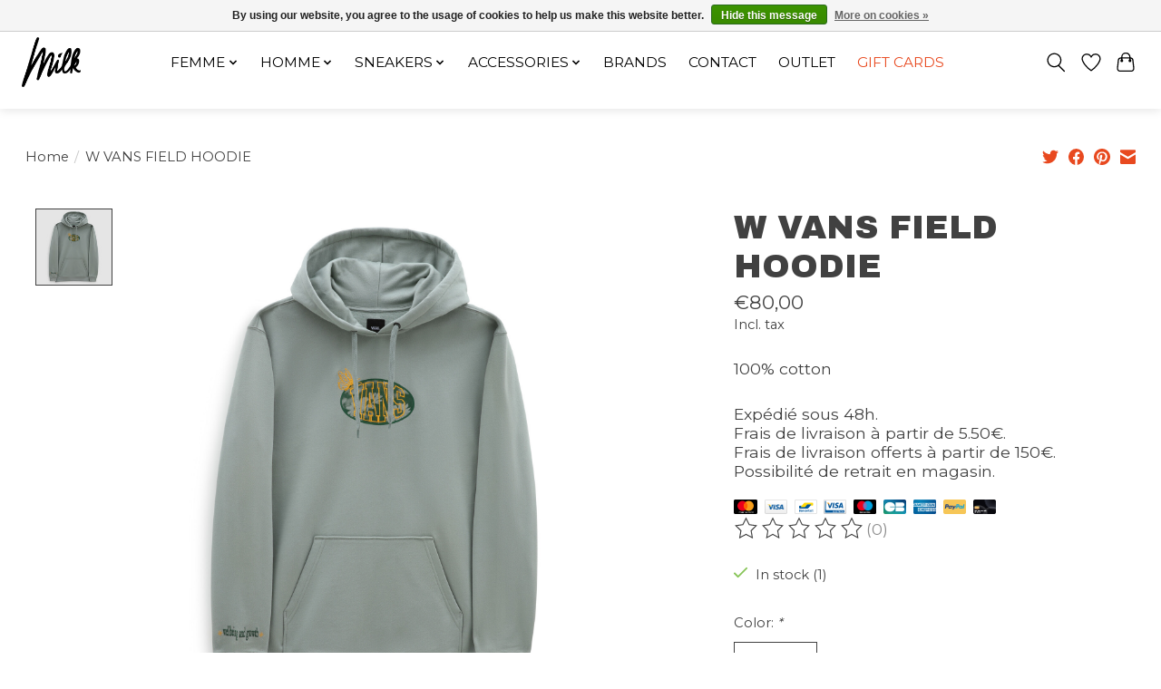

--- FILE ---
content_type: text/html;charset=utf-8
request_url: https://www.milkshop.be/en/w-vans-field-hoodie.html
body_size: 13170
content:
<!DOCTYPE html>
<html lang="en">
  <head>
    <meta charset="utf-8"/>
<!-- [START] 'blocks/head.rain' -->
<!--

  (c) 2008-2026 Lightspeed Netherlands B.V.
  http://www.lightspeedhq.com
  Generated: 21-01-2026 @ 04:11:18

-->
<link rel="canonical" href="https://www.milkshop.be/en/w-vans-field-hoodie.html"/>
<link rel="alternate" href="https://www.milkshop.be/en/index.rss" type="application/rss+xml" title="New products"/>
<link href="https://cdn.webshopapp.com/assets/cookielaw.css?2025-02-20" rel="stylesheet" type="text/css"/>
<meta name="robots" content="noodp,noydir"/>
<meta property="og:url" content="https://www.milkshop.be/en/w-vans-field-hoodie.html?source=facebook"/>
<meta property="og:site_name" content="MILK"/>
<meta property="og:title" content="W VANS FIELD HOODIE"/>
<meta property="og:description" content="100% cotton MILK is a streetwear and contemporary ready-to-wear store for Women and Men.<br />
Come and discover our selections of brands such as: Carhartt, Arte, Da"/>
<meta property="og:image" content="https://cdn.webshopapp.com/shops/233696/files/429062830/vans-w-vans-field-hoodie.jpg"/>
<!--[if lt IE 9]>
<script src="https://cdn.webshopapp.com/assets/html5shiv.js?2025-02-20"></script>
<![endif]-->
<!-- [END] 'blocks/head.rain' -->
    <!-- Google Tag Manager -->
    <script>
      (function (w, d, s, l, i) {
        w[l] = w[l] || [];
        w[l].push({ "gtm.start": new Date().getTime(), event: "gtm.js" });
        var f = d.getElementsByTagName(s)[0],
          j = d.createElement(s),
          dl = l != "dataLayer" ? "&l=" + l : "";
        j.async = true;
        j.src = "https://www.googletagmanager.com/gtm.js?id=" + i + dl;
        f.parentNode.insertBefore(j, f);
      })(window, document, "script", "dataLayer", "GTM-T2WGL49S");
    </script>
    <!-- End Google Tag Manager -->
    <script>
      console.log("custom");
    </script>
    <title>MILK - W VANS FIELD HOODIE</title>
    <meta name="description" content="100% cotton MILK is a streetwear and contemporary ready-to-wear store for Women and Men.<br />
Come and discover our selections of brands such as: Carhartt, Arte, Da" />
    <meta name="keywords" content="VANS, W, VANS, FIELD, HOODIE, milkshop, milk liege, milk, liege, belgique, shop online, shop, streetwear, men clothing, women clothing, sneakers men, sneakers women, adidas, stussy, helly hansen, champion, carhartt, fila, kappa, betoncire, huf, trash" />
    <meta http-equiv="X-UA-Compatible" content="IE=edge">
    <meta name="viewport" content="width=device-width, initial-scale=1">
    <meta name="apple-mobile-web-app-capable" content="yes">
    <meta name="apple-mobile-web-app-status-bar-style" content="black">
    
    <script>document.getElementsByTagName("html")[0].className += " js";</script>

    <link rel="shortcut icon" href="https://cdn.webshopapp.com/shops/233696/themes/181273/v/1413968/assets/favicon.png?20230123173110" type="image/x-icon" />
    <link href='//fonts.googleapis.com/css?family=Montserrat:400,300,600&display=swap' rel='stylesheet' type='text/css'>
<link href='//fonts.googleapis.com/css?family=Archivo%20Black:400,300,600&display=swap' rel='stylesheet' type='text/css'>
    <link rel="stylesheet" href="https://cdn.webshopapp.com/assets/gui-2-0.css?2025-02-20" />
    <link rel="stylesheet" href="https://cdn.webshopapp.com/assets/gui-responsive-2-0.css?2025-02-20" />
    <link id="lightspeedframe" rel="stylesheet" href="https://cdn.webshopapp.com/shops/233696/themes/181273/assets/style.css?20251201105535" />
    <link id="customStyle" rel="stylesheet" href="https://cdn.webshopapp.com/shops/233696/themes/181273/assets/custom.css?20251201105535" />
    <!-- browsers not supporting CSS variables -->
    <script>
      if(!('CSS' in window) || !CSS.supports('color', 'var(--color-var)')) {var cfStyle = document.getElementById('lightspeedframe');if(cfStyle) {var href = cfStyle.getAttribute('href');href = href.replace('style.css', 'style-fallback.css');cfStyle.setAttribute('href', href);}}
      
      // window.location.href = 'https://www.lightspeedhq.com/news/important-changes-to-our-team-and-our-business/';
    </script>
    <link rel="stylesheet" href="https://cdn.webshopapp.com/shops/233696/themes/181273/assets/settings.css?20251201105535" />
    <link rel="stylesheet" href="https://cdn.webshopapp.com/shops/233696/themes/181273/assets/custom.css?20251201105535" />

    <script src="https://cdn.webshopapp.com/assets/jquery-1-9-1.js?2025-02-20"></script>
    <script src="https://cdn.webshopapp.com/assets/jquery-ui-1-10-1.js?2025-02-20"></script>

  </head>
  <body>
<!-- Google Tag Manager (noscript) -->
<noscript><iframe src='https://www.googletagmanager.com/ns.html?id=GTM-T2WGL49S' height='0' width='0' style='display:none;visibility:hidden'></iframe></noscript>
<!-- End Google Tag Manager (noscript) -->
          <header class="main-header main-header--mobile js-main-header position-relative">
  <div class="main-header__top-section">
    <div class="main-header__nav-grid justify-between@md container max-width-lg text-xs padding-y-xxs">
      <div>Expédition sous 48h / Livraison gratuite dès 150€ d'achats  / -10% avec le code "4MILKZOO"</div>
      <ul class="main-header__list flex-grow flex-basis-0 justify-end@md display@md">        
                <li class="main-header__item">
          <a href="#0" class="main-header__link">
            <span class="text-uppercase">en</span>
            <svg class="main-header__dropdown-icon icon" viewBox="0 0 16 16"><polygon fill="currentColor" points="8,11.4 2.6,6 4,4.6 8,8.6 12,4.6 13.4,6 "></polygon></svg>
          </a>
          <ul class="main-header__dropdown">
                

	<li><a href="https://www.milkshop.be/en/go/product/143458696" class="main-header__dropdown-link" title="English" lang="en">English</a></li>
	<li><a href="https://www.milkshop.be/fr/go/product/143458696" class="main-header__dropdown-link" title="Français" lang="fr">Français</a></li>
          </ul>
        </li>
                
                        <li class="main-header__item separator"></li>
                <li class="main-header__item"><a href="https://www.milkshop.be/en/account/" class="main-header__link" title="My account">Sign up / Log in</a></li>
      </ul>
    </div>
  </div>
  <div class="main-header__mobile-content container max-width-lg">
          <a href="https://www.milkshop.be/en/" class="main-header__logo" title="MILK Shop Liège">
        <img src="https://cdn.webshopapp.com/shops/233696/themes/181273/v/1782132/assets/logo.png?20230313104709" alt="MILK Shop Liège">
      </a>
        
    <div class="flex items-center">
            <a href="https://www.milkshop.be/en/account/wishlist/" class="main-header__mobile-btn js-tab-focus">
        <svg class="icon" viewBox="0 0 24 25" fill="none"><title>Go to wishlist</title><path d="M11.3785 4.50387L12 5.42378L12.6215 4.50387C13.6598 2.96698 15.4376 1.94995 17.4545 1.94995C20.65 1.94995 23.232 4.49701 23.25 7.6084C23.2496 8.53335 22.927 9.71432 22.3056 11.056C21.689 12.3875 20.8022 13.8258 19.7333 15.249C17.6019 18.0872 14.7978 20.798 12.0932 22.4477L12 22.488L11.9068 22.4477C9.20215 20.798 6.3981 18.0872 4.26667 15.249C3.1978 13.8258 2.31101 12.3875 1.69437 11.056C1.07303 9.71436 0.750466 8.53342 0.75 7.60848C0.767924 4.49706 3.34993 1.94995 6.54545 1.94995C8.56242 1.94995 10.3402 2.96698 11.3785 4.50387Z" stroke="currentColor" stroke-width="1.5" fill="none"/></svg>
        <span class="sr-only">Wishlist</span>
      </a>
            <button class="reset main-header__mobile-btn js-tab-focus" aria-controls="cartDrawer">
        <svg class="icon" viewBox="0 0 24 25" fill="none"><title>Toggle cart</title><path d="M2.90171 9.65153C3.0797 8.00106 4.47293 6.75 6.13297 6.75H17.867C19.527 6.75 20.9203 8.00105 21.0982 9.65153L22.1767 19.6515C22.3839 21.5732 20.8783 23.25 18.9454 23.25H5.05454C3.1217 23.25 1.61603 21.5732 1.82328 19.6515L2.90171 9.65153Z" stroke="currentColor" stroke-width="1.5" fill="none"/>
        <path d="M7.19995 9.6001V5.7001C7.19995 2.88345 9.4833 0.600098 12.3 0.600098C15.1166 0.600098 17.4 2.88345 17.4 5.7001V9.6001" stroke="currentColor" stroke-width="1.5" fill="none"/>
        <circle cx="7.19996" cy="10.2001" r="1.8" fill="currentColor"/>
        <ellipse cx="17.4" cy="10.2001" rx="1.8" ry="1.8" fill="currentColor"/></svg>
        <span class="sr-only">Cart</span>
              </button>

      <button class="reset anim-menu-btn js-anim-menu-btn main-header__nav-control js-tab-focus" aria-label="Toggle menu">
        <i class="anim-menu-btn__icon anim-menu-btn__icon--close" aria-hidden="true"></i>
      </button>
    </div>
  </div>

  <div class="main-header__nav" role="navigation">
    <div class="main-header__nav-grid justify-between@md container max-width-lg">
      <div class="main-header__nav-logo-wrapper flex-shrink-0">
        
                  <a href="https://www.milkshop.be/en/" class="main-header__logo" title="MILK Shop Liège">
            <img src="https://cdn.webshopapp.com/shops/233696/themes/181273/v/1782132/assets/logo.png?20230313104709" alt="MILK Shop Liège">
          </a>
              </div>
      
      <form action="https://www.milkshop.be/en/search/" method="get" role="search" class="padding-y-md hide@md">
        <label class="sr-only" for="searchInputMobile">Search</label>
        <input class="header-v3__nav-form-control form-control width-100%" value="" autocomplete="off" type="search" name="q" id="searchInputMobile" placeholder="Search...">
      </form>

      <ul class="main-header__list flex-grow flex-basis-0 flex-wrap justify-center@md">
        
        
                <li class="main-header__item js-main-nav__item">
          <a class="main-header__link js-main-nav__control" href="https://www.milkshop.be/en/femme/">
            <span>FEMME</span>            <svg class="main-header__dropdown-icon icon" viewBox="0 0 16 16"><polygon fill="currentColor" points="8,11.4 2.6,6 4,4.6 8,8.6 12,4.6 13.4,6 "></polygon></svg>                        <i class="main-header__arrow-icon" aria-hidden="true">
              <svg class="icon" viewBox="0 0 16 16">
                <g class="icon__group" fill="none" stroke="currentColor" stroke-linecap="square" stroke-miterlimit="10" stroke-width="2">
                  <path d="M2 2l12 12" />
                  <path d="M14 2L2 14" />
                </g>
              </svg>
            </i>
                        
          </a>
                    <ul class="main-header__dropdown">
            <li class="main-header__dropdown-item"><a href="https://www.milkshop.be/en/femme/" class="main-header__dropdown-link hide@md">All FEMME</a></li>
                        <li class="main-header__dropdown-item js-main-nav__item position-relative">
              <a class="main-header__dropdown-link js-main-nav__control flex justify-between " href="https://www.milkshop.be/en/femme/clothes/">
                Clothes
                <svg class="dropdown__desktop-icon icon" aria-hidden="true" viewBox="0 0 12 12"><polyline stroke-width="1" stroke="currentColor" fill="none" stroke-linecap="round" stroke-linejoin="round" points="3.5 0.5 9.5 6 3.5 11.5"></polyline></svg>                                <i class="main-header__arrow-icon" aria-hidden="true">
                  <svg class="icon" viewBox="0 0 16 16">
                    <g class="icon__group" fill="none" stroke="currentColor" stroke-linecap="square" stroke-miterlimit="10" stroke-width="2">
                      <path d="M2 2l12 12" />
                      <path d="M14 2L2 14" />
                    </g>
                  </svg>
                </i>
                              </a>

                            <ul class="main-header__dropdown">
                <li><a href="https://www.milkshop.be/en/femme/clothes/" class="main-header__dropdown-link hide@md">All Clothes</a></li>
                                <li><a class="main-header__dropdown-link" href="https://www.milkshop.be/en/femme/clothes/tops-t-shirts/">Tops &amp; t-shirts</a></li>
                                <li><a class="main-header__dropdown-link" href="https://www.milkshop.be/en/femme/clothes/sweats-hoodies/">Sweats &amp; hoodies</a></li>
                                <li><a class="main-header__dropdown-link" href="https://www.milkshop.be/en/femme/clothes/knits/">Knits</a></li>
                                <li><a class="main-header__dropdown-link" href="https://www.milkshop.be/en/femme/clothes/vestes/">Vestes</a></li>
                                <li><a class="main-header__dropdown-link" href="https://www.milkshop.be/en/femme/clothes/chemises/">Chemises</a></li>
                                <li><a class="main-header__dropdown-link" href="https://www.milkshop.be/en/femme/clothes/robes/">Robes</a></li>
                                <li><a class="main-header__dropdown-link" href="https://www.milkshop.be/en/femme/clothes/pantalons/">Pantalons</a></li>
                                <li><a class="main-header__dropdown-link" href="https://www.milkshop.be/en/femme/clothes/jupes-shorts/">Jupes &amp; shorts</a></li>
                                <li><a class="main-header__dropdown-link" href="https://www.milkshop.be/en/femme/clothes/tuniques-salopettes/">Tuniques &amp; salopettes</a></li>
                                <li><a class="main-header__dropdown-link" href="https://www.milkshop.be/en/femme/clothes/autres/">Autres</a></li>
                              </ul>
                          </li>
                        <li class="main-header__dropdown-item js-main-nav__item position-relative">
              <a class="main-header__dropdown-link js-main-nav__control flex justify-between " href="https://www.milkshop.be/en/femme/brands/">
                Brands
                <svg class="dropdown__desktop-icon icon" aria-hidden="true" viewBox="0 0 12 12"><polyline stroke-width="1" stroke="currentColor" fill="none" stroke-linecap="round" stroke-linejoin="round" points="3.5 0.5 9.5 6 3.5 11.5"></polyline></svg>                                <i class="main-header__arrow-icon" aria-hidden="true">
                  <svg class="icon" viewBox="0 0 16 16">
                    <g class="icon__group" fill="none" stroke="currentColor" stroke-linecap="square" stroke-miterlimit="10" stroke-width="2">
                      <path d="M2 2l12 12" />
                      <path d="M14 2L2 14" />
                    </g>
                  </svg>
                </i>
                              </a>

                            <ul class="main-header__dropdown">
                <li><a href="https://www.milkshop.be/en/femme/brands/" class="main-header__dropdown-link hide@md">All Brands</a></li>
                                <li><a class="main-header__dropdown-link" href="https://www.milkshop.be/en/femme/brands/carhartt/">Carhartt</a></li>
                                <li><a class="main-header__dropdown-link" href="https://www.milkshop.be/en/femme/brands/daily-paper/">Daily Paper</a></li>
                                <li><a class="main-header__dropdown-link" href="https://www.milkshop.be/en/femme/brands/obey/">Obey</a></li>
                                <li><a class="main-header__dropdown-link" href="https://www.milkshop.be/en/femme/brands/dickies/">Dickies</a></li>
                                <li><a class="main-header__dropdown-link" href="https://www.milkshop.be/en/femme/brands/new-amsterdam-surf-association/">New Amsterdam Surf Association</a></li>
                                <li><a class="main-header__dropdown-link" href="https://www.milkshop.be/en/femme/brands/arbor-antwerp/">Arbor Antwerp</a></li>
                                <li><a class="main-header__dropdown-link" href="https://www.milkshop.be/en/femme/brands/sixth-june/">Sixth June</a></li>
                                <li><a class="main-header__dropdown-link" href="https://www.milkshop.be/en/femme/brands/walk-in-paris/">WALK IN PARIS</a></li>
                                <li><a class="main-header__dropdown-link" href="https://www.milkshop.be/en/femme/brands/wasted-paris/">Wasted Paris</a></li>
                                <li><a class="main-header__dropdown-link" href="https://www.milkshop.be/en/femme/brands/gramicci/">Gramicci</a></li>
                              </ul>
                          </li>
                        <li class="main-header__dropdown-item">
              <a class="main-header__dropdown-link" href="https://www.milkshop.be/en/femme/see-all/">
                See all
                                              </a>

                          </li>
                      </ul>
                  </li>
                <li class="main-header__item js-main-nav__item">
          <a class="main-header__link js-main-nav__control" href="https://www.milkshop.be/en/homme/">
            <span>HOMME</span>            <svg class="main-header__dropdown-icon icon" viewBox="0 0 16 16"><polygon fill="currentColor" points="8,11.4 2.6,6 4,4.6 8,8.6 12,4.6 13.4,6 "></polygon></svg>                        <i class="main-header__arrow-icon" aria-hidden="true">
              <svg class="icon" viewBox="0 0 16 16">
                <g class="icon__group" fill="none" stroke="currentColor" stroke-linecap="square" stroke-miterlimit="10" stroke-width="2">
                  <path d="M2 2l12 12" />
                  <path d="M14 2L2 14" />
                </g>
              </svg>
            </i>
                        
          </a>
                    <ul class="main-header__dropdown">
            <li class="main-header__dropdown-item"><a href="https://www.milkshop.be/en/homme/" class="main-header__dropdown-link hide@md">All HOMME</a></li>
                        <li class="main-header__dropdown-item js-main-nav__item position-relative">
              <a class="main-header__dropdown-link js-main-nav__control flex justify-between " href="https://www.milkshop.be/en/homme/clothes-12863550/">
                Clothes
                <svg class="dropdown__desktop-icon icon" aria-hidden="true" viewBox="0 0 12 12"><polyline stroke-width="1" stroke="currentColor" fill="none" stroke-linecap="round" stroke-linejoin="round" points="3.5 0.5 9.5 6 3.5 11.5"></polyline></svg>                                <i class="main-header__arrow-icon" aria-hidden="true">
                  <svg class="icon" viewBox="0 0 16 16">
                    <g class="icon__group" fill="none" stroke="currentColor" stroke-linecap="square" stroke-miterlimit="10" stroke-width="2">
                      <path d="M2 2l12 12" />
                      <path d="M14 2L2 14" />
                    </g>
                  </svg>
                </i>
                              </a>

                            <ul class="main-header__dropdown">
                <li><a href="https://www.milkshop.be/en/homme/clothes-12863550/" class="main-header__dropdown-link hide@md">All Clothes</a></li>
                                <li><a class="main-header__dropdown-link" href="https://www.milkshop.be/en/homme/clothes/t-shirts/">T-shirts</a></li>
                                <li><a class="main-header__dropdown-link" href="https://www.milkshop.be/en/homme/clothes/sweats-hoodies/">Sweats &amp; hoodies</a></li>
                                <li><a class="main-header__dropdown-link" href="https://www.milkshop.be/en/homme/clothes/knits/">Knits</a></li>
                                <li><a class="main-header__dropdown-link" href="https://www.milkshop.be/en/homme/clothes/chemises/">Chemises</a></li>
                                <li><a class="main-header__dropdown-link" href="https://www.milkshop.be/en/homme/clothes/vestes/">Vestes</a></li>
                                <li><a class="main-header__dropdown-link" href="https://www.milkshop.be/en/homme/clothes/pantalons/">Pantalons</a></li>
                                <li><a class="main-header__dropdown-link" href="https://www.milkshop.be/en/homme/clothes/shorts/">Shorts</a></li>
                                <li><a class="main-header__dropdown-link" href="https://www.milkshop.be/en/homme/clothes/salopettes/">Salopettes</a></li>
                                <li><a class="main-header__dropdown-link" href="https://www.milkshop.be/en/homme/clothes/autres/">Autres</a></li>
                              </ul>
                          </li>
                        <li class="main-header__dropdown-item js-main-nav__item position-relative">
              <a class="main-header__dropdown-link js-main-nav__control flex justify-between " href="https://www.milkshop.be/en/homme/clothes/">
                Clothes
                <svg class="dropdown__desktop-icon icon" aria-hidden="true" viewBox="0 0 12 12"><polyline stroke-width="1" stroke="currentColor" fill="none" stroke-linecap="round" stroke-linejoin="round" points="3.5 0.5 9.5 6 3.5 11.5"></polyline></svg>                                <i class="main-header__arrow-icon" aria-hidden="true">
                  <svg class="icon" viewBox="0 0 16 16">
                    <g class="icon__group" fill="none" stroke="currentColor" stroke-linecap="square" stroke-miterlimit="10" stroke-width="2">
                      <path d="M2 2l12 12" />
                      <path d="M14 2L2 14" />
                    </g>
                  </svg>
                </i>
                              </a>

                            <ul class="main-header__dropdown">
                <li><a href="https://www.milkshop.be/en/homme/clothes/" class="main-header__dropdown-link hide@md">All Clothes</a></li>
                                <li><a class="main-header__dropdown-link" href="https://www.milkshop.be/en/homme/clothes/carhartt/">Carhartt</a></li>
                                <li><a class="main-header__dropdown-link" href="https://www.milkshop.be/en/homme/clothes/daily-paper/">Daily Paper</a></li>
                                <li><a class="main-header__dropdown-link" href="https://www.milkshop.be/en/homme/clothes/obey/">Obey</a></li>
                                <li><a class="main-header__dropdown-link" href="https://www.milkshop.be/en/homme/clothes/dickies/">Dickies</a></li>
                                <li><a class="main-header__dropdown-link" href="https://www.milkshop.be/en/homme/clothes/new-amsterdam-surf-association/">New Amsterdam Surf Association</a></li>
                                <li><a class="main-header__dropdown-link" href="https://www.milkshop.be/en/homme/clothes/arbor-antwerp/">Arbor Antwerp</a></li>
                                <li><a class="main-header__dropdown-link" href="https://www.milkshop.be/en/homme/clothes/sixth-june/">Sixth June</a></li>
                                <li><a class="main-header__dropdown-link" href="https://www.milkshop.be/en/homme/clothes/walk-in-paris/">WALK IN PARIS</a></li>
                                <li><a class="main-header__dropdown-link" href="https://www.milkshop.be/en/homme/clothes/gramicci/">Gramicci</a></li>
                                <li><a class="main-header__dropdown-link" href="https://www.milkshop.be/en/homme/clothes/wasted-paris/">Wasted Paris</a></li>
                                <li><a class="main-header__dropdown-link" href="https://www.milkshop.be/en/homme/clothes/helas/">Hélas</a></li>
                                <li><a class="main-header__dropdown-link" href="https://www.milkshop.be/en/homme/clothes/schott/">Schott</a></li>
                              </ul>
                          </li>
                        <li class="main-header__dropdown-item">
              <a class="main-header__dropdown-link" href="https://www.milkshop.be/en/homme/see-all/">
                See all
                                              </a>

                          </li>
                      </ul>
                  </li>
                <li class="main-header__item js-main-nav__item">
          <a class="main-header__link js-main-nav__control" href="https://www.milkshop.be/en/sneakers/">
            <span>SNEAKERS</span>            <svg class="main-header__dropdown-icon icon" viewBox="0 0 16 16"><polygon fill="currentColor" points="8,11.4 2.6,6 4,4.6 8,8.6 12,4.6 13.4,6 "></polygon></svg>                        <i class="main-header__arrow-icon" aria-hidden="true">
              <svg class="icon" viewBox="0 0 16 16">
                <g class="icon__group" fill="none" stroke="currentColor" stroke-linecap="square" stroke-miterlimit="10" stroke-width="2">
                  <path d="M2 2l12 12" />
                  <path d="M14 2L2 14" />
                </g>
              </svg>
            </i>
                        
          </a>
                    <ul class="main-header__dropdown">
            <li class="main-header__dropdown-item"><a href="https://www.milkshop.be/en/sneakers/" class="main-header__dropdown-link hide@md">All SNEAKERS</a></li>
                        <li class="main-header__dropdown-item">
              <a class="main-header__dropdown-link" href="https://www.milkshop.be/en/sneakers/vans/">
                Vans
                                              </a>

                          </li>
                        <li class="main-header__dropdown-item">
              <a class="main-header__dropdown-link" href="https://www.milkshop.be/en/sneakers/saucony/">
                Saucony
                                              </a>

                          </li>
                        <li class="main-header__dropdown-item">
              <a class="main-header__dropdown-link" href="https://www.milkshop.be/en/sneakers/veja/">
                Veja
                                              </a>

                          </li>
                        <li class="main-header__dropdown-item">
              <a class="main-header__dropdown-link" href="https://www.milkshop.be/en/sneakers/mules-et-slides/">
                Mules et slides
                                              </a>

                          </li>
                        <li class="main-header__dropdown-item">
              <a class="main-header__dropdown-link" href="https://www.milkshop.be/en/sneakers/eco-responsable/">
                Éco-responsable
                                              </a>

                          </li>
                        <li class="main-header__dropdown-item">
              <a class="main-header__dropdown-link" href="https://www.milkshop.be/en/sneakers/see-all/">
                See all
                                              </a>

                          </li>
                      </ul>
                  </li>
                <li class="main-header__item js-main-nav__item">
          <a class="main-header__link js-main-nav__control" href="https://www.milkshop.be/en/accessories/">
            <span>ACCESSORIES</span>            <svg class="main-header__dropdown-icon icon" viewBox="0 0 16 16"><polygon fill="currentColor" points="8,11.4 2.6,6 4,4.6 8,8.6 12,4.6 13.4,6 "></polygon></svg>                        <i class="main-header__arrow-icon" aria-hidden="true">
              <svg class="icon" viewBox="0 0 16 16">
                <g class="icon__group" fill="none" stroke="currentColor" stroke-linecap="square" stroke-miterlimit="10" stroke-width="2">
                  <path d="M2 2l12 12" />
                  <path d="M14 2L2 14" />
                </g>
              </svg>
            </i>
                        
          </a>
                    <ul class="main-header__dropdown">
            <li class="main-header__dropdown-item"><a href="https://www.milkshop.be/en/accessories/" class="main-header__dropdown-link hide@md">All ACCESSORIES</a></li>
                        <li class="main-header__dropdown-item js-main-nav__item position-relative">
              <a class="main-header__dropdown-link js-main-nav__control flex justify-between " href="https://www.milkshop.be/en/accessories/couvre-chef/">
                COUVRE-CHEF
                <svg class="dropdown__desktop-icon icon" aria-hidden="true" viewBox="0 0 12 12"><polyline stroke-width="1" stroke="currentColor" fill="none" stroke-linecap="round" stroke-linejoin="round" points="3.5 0.5 9.5 6 3.5 11.5"></polyline></svg>                                <i class="main-header__arrow-icon" aria-hidden="true">
                  <svg class="icon" viewBox="0 0 16 16">
                    <g class="icon__group" fill="none" stroke="currentColor" stroke-linecap="square" stroke-miterlimit="10" stroke-width="2">
                      <path d="M2 2l12 12" />
                      <path d="M14 2L2 14" />
                    </g>
                  </svg>
                </i>
                              </a>

                            <ul class="main-header__dropdown">
                <li><a href="https://www.milkshop.be/en/accessories/couvre-chef/" class="main-header__dropdown-link hide@md">All COUVRE-CHEF</a></li>
                                <li><a class="main-header__dropdown-link" href="https://www.milkshop.be/en/accessories/couvre-chef/bucket-hats/">Bucket hats</a></li>
                                <li><a class="main-header__dropdown-link" href="https://www.milkshop.be/en/accessories/couvre-chef/caps/">Caps</a></li>
                                <li><a class="main-header__dropdown-link" href="https://www.milkshop.be/en/accessories/couvre-chef/beanies/">Beanies</a></li>
                                <li><a class="main-header__dropdown-link" href="https://www.milkshop.be/en/accessories/couvre-chef/cagoules/">Cagoules</a></li>
                                <li><a class="main-header__dropdown-link" href="https://www.milkshop.be/en/accessories/couvre-chef/beret/">Béret</a></li>
                              </ul>
                          </li>
                        <li class="main-header__dropdown-item">
              <a class="main-header__dropdown-link" href="https://www.milkshop.be/en/accessories/sunglasses/">
                Sunglasses
                                              </a>

                          </li>
                        <li class="main-header__dropdown-item">
              <a class="main-header__dropdown-link" href="https://www.milkshop.be/en/accessories/portefeuilles/">
                Portefeuilles
                                              </a>

                          </li>
                        <li class="main-header__dropdown-item js-main-nav__item position-relative">
              <a class="main-header__dropdown-link js-main-nav__control flex justify-between " href="https://www.milkshop.be/en/accessories/jewels/">
                Jewels
                <svg class="dropdown__desktop-icon icon" aria-hidden="true" viewBox="0 0 12 12"><polyline stroke-width="1" stroke="currentColor" fill="none" stroke-linecap="round" stroke-linejoin="round" points="3.5 0.5 9.5 6 3.5 11.5"></polyline></svg>                                <i class="main-header__arrow-icon" aria-hidden="true">
                  <svg class="icon" viewBox="0 0 16 16">
                    <g class="icon__group" fill="none" stroke="currentColor" stroke-linecap="square" stroke-miterlimit="10" stroke-width="2">
                      <path d="M2 2l12 12" />
                      <path d="M14 2L2 14" />
                    </g>
                  </svg>
                </i>
                              </a>

                            <ul class="main-header__dropdown">
                <li><a href="https://www.milkshop.be/en/accessories/jewels/" class="main-header__dropdown-link hide@md">All Jewels</a></li>
                                <li><a class="main-header__dropdown-link" href="https://www.milkshop.be/en/accessories/jewels/earring/">Earring</a></li>
                                <li><a class="main-header__dropdown-link" href="https://www.milkshop.be/en/accessories/jewels/necklace/">Necklace</a></li>
                                <li><a class="main-header__dropdown-link" href="https://www.milkshop.be/en/accessories/jewels/rings/">Rings</a></li>
                                <li><a class="main-header__dropdown-link" href="https://www.milkshop.be/en/accessories/jewels/bangles/">Bangles</a></li>
                                <li><a class="main-header__dropdown-link" href="https://www.milkshop.be/en/accessories/jewels/montres/">Montres</a></li>
                              </ul>
                          </li>
                        <li class="main-header__dropdown-item">
              <a class="main-header__dropdown-link" href="https://www.milkshop.be/en/accessories/belts/">
                Belts
                                              </a>

                          </li>
                        <li class="main-header__dropdown-item js-main-nav__item position-relative">
              <a class="main-header__dropdown-link js-main-nav__control flex justify-between " href="https://www.milkshop.be/en/accessories/bagagerie/">
                Bagagerie
                <svg class="dropdown__desktop-icon icon" aria-hidden="true" viewBox="0 0 12 12"><polyline stroke-width="1" stroke="currentColor" fill="none" stroke-linecap="round" stroke-linejoin="round" points="3.5 0.5 9.5 6 3.5 11.5"></polyline></svg>                                <i class="main-header__arrow-icon" aria-hidden="true">
                  <svg class="icon" viewBox="0 0 16 16">
                    <g class="icon__group" fill="none" stroke="currentColor" stroke-linecap="square" stroke-miterlimit="10" stroke-width="2">
                      <path d="M2 2l12 12" />
                      <path d="M14 2L2 14" />
                    </g>
                  </svg>
                </i>
                              </a>

                            <ul class="main-header__dropdown">
                <li><a href="https://www.milkshop.be/en/accessories/bagagerie/" class="main-header__dropdown-link hide@md">All Bagagerie</a></li>
                                <li><a class="main-header__dropdown-link" href="https://www.milkshop.be/en/accessories/bagagerie/sac-a-mains/">Sac à mains</a></li>
                                <li><a class="main-header__dropdown-link" href="https://www.milkshop.be/en/accessories/bagagerie/sac-a-dos/">Sac à dos</a></li>
                                <li><a class="main-header__dropdown-link" href="https://www.milkshop.be/en/accessories/bagagerie/little-bags/">Little bags</a></li>
                                <li><a class="main-header__dropdown-link" href="https://www.milkshop.be/en/accessories/bagagerie/tote-bag/">Tote bag</a></li>
                              </ul>
                          </li>
                        <li class="main-header__dropdown-item">
              <a class="main-header__dropdown-link" href="https://www.milkshop.be/en/accessories/socks/">
                Socks
                                              </a>

                          </li>
                        <li class="main-header__dropdown-item">
              <a class="main-header__dropdown-link" href="https://www.milkshop.be/en/accessories/autre-goodies/">
                Autre / Goodies
                                              </a>

                          </li>
                        <li class="main-header__dropdown-item">
              <a class="main-header__dropdown-link" href="https://www.milkshop.be/en/accessories/see-all/">
                See all
                                              </a>

                          </li>
                      </ul>
                  </li>
        
        
                              <li class="main-header__item">
              <a class="main-header__link" href="https://www.milkshop.be/en/brands/">Brands</a>
            </li>
                  
                  <li class="main-header__item">
            <a class="main-header__link" href="https://www.milkshop.be/en/service/contact-us/">
              Contact
            </a>
          </li>
                  <li class="main-header__item">
            <a class="main-header__link" href="https://milkoutlet.be" target="_blank">
              OUTLET
            </a>
          </li>
                
                <li class="main-header__item">
            <a class="main-header__link" id="giftcard__link" href="https://www.milkshop.be/en/giftcard/" >Gift cards</a>
        </li>
                
        <li class="main-header__item hide@md">
          <ul class="main-header__list main-header__list--mobile-items">        
                        <li class="main-header__item js-main-nav__item">
              <a href="#0" class="main-header__link js-main-nav__control">
                <span>English</span>
                <i class="main-header__arrow-icon" aria-hidden="true">
                  <svg class="icon" viewBox="0 0 16 16">
                    <g class="icon__group" fill="none" stroke="currentColor" stroke-linecap="square" stroke-miterlimit="10" stroke-width="2">
                      <path d="M2 2l12 12" />
                      <path d="M14 2L2 14" />
                    </g>
                  </svg>
                </i>
              </a>
              <ul class="main-header__dropdown">
                    

	<li><a href="https://www.milkshop.be/en/go/product/143458696" class="main-header__dropdown-link" title="English" lang="en">English</a></li>
	<li><a href="https://www.milkshop.be/fr/go/product/143458696" class="main-header__dropdown-link" title="Français" lang="fr">Français</a></li>
              </ul>
            </li>
            
                                                <li class="main-header__item"><a href="https://www.milkshop.be/en/account/" class="main-header__link" title="My account">Sign up / Log in</a></li>
          </ul>
        </li>
        
      </ul>

      <ul class="main-header__list flex-shrink-0 justify-end@md display@md">
        <li class="main-header__item">
          
          <button class="reset switch-icon main-header__link main-header__link--icon js-toggle-search js-switch-icon js-tab-focus" aria-label="Toggle icon">
            <svg class="icon switch-icon__icon--a" viewBox="0 0 24 25"><title>Toggle search</title><path fill-rule="evenodd" clip-rule="evenodd" d="M17.6032 9.55171C17.6032 13.6671 14.267 17.0033 10.1516 17.0033C6.03621 17.0033 2.70001 13.6671 2.70001 9.55171C2.70001 5.4363 6.03621 2.1001 10.1516 2.1001C14.267 2.1001 17.6032 5.4363 17.6032 9.55171ZM15.2499 16.9106C13.8031 17.9148 12.0461 18.5033 10.1516 18.5033C5.20779 18.5033 1.20001 14.4955 1.20001 9.55171C1.20001 4.60787 5.20779 0.600098 10.1516 0.600098C15.0955 0.600098 19.1032 4.60787 19.1032 9.55171C19.1032 12.0591 18.0724 14.3257 16.4113 15.9507L23.2916 22.8311C23.5845 23.1239 23.5845 23.5988 23.2916 23.8917C22.9987 24.1846 22.5239 24.1846 22.231 23.8917L15.2499 16.9106Z" fill="currentColor"/></svg>

            <svg class="icon switch-icon__icon--b" viewBox="0 0 32 32"><title>Toggle search</title><g fill="none" stroke="currentColor" stroke-miterlimit="10" stroke-linecap="round" stroke-linejoin="round" stroke-width="2"><line x1="27" y1="5" x2="5" y2="27"></line><line x1="27" y1="27" x2="5" y2="5"></line></g></svg>
          </button>

        </li>
                <li class="main-header__item">
          <a href="https://www.milkshop.be/en/account/wishlist/" class="main-header__link main-header__link--icon">
            <svg class="icon" viewBox="0 0 24 25" fill="none"><title>Go to wishlist</title><path d="M11.3785 4.50387L12 5.42378L12.6215 4.50387C13.6598 2.96698 15.4376 1.94995 17.4545 1.94995C20.65 1.94995 23.232 4.49701 23.25 7.6084C23.2496 8.53335 22.927 9.71432 22.3056 11.056C21.689 12.3875 20.8022 13.8258 19.7333 15.249C17.6019 18.0872 14.7978 20.798 12.0932 22.4477L12 22.488L11.9068 22.4477C9.20215 20.798 6.3981 18.0872 4.26667 15.249C3.1978 13.8258 2.31101 12.3875 1.69437 11.056C1.07303 9.71436 0.750466 8.53342 0.75 7.60848C0.767924 4.49706 3.34993 1.94995 6.54545 1.94995C8.56242 1.94995 10.3402 2.96698 11.3785 4.50387Z" stroke="currentColor" stroke-width="1.5" fill="none"/></svg>
            <span class="sr-only">Wishlist</span>
          </a>
        </li>
                <li class="main-header__item">
          <a href="#0" class="main-header__link main-header__link--icon" aria-controls="cartDrawer">
            <svg class="icon" viewBox="0 0 24 25" fill="none"><title>Toggle cart</title><path d="M2.90171 9.65153C3.0797 8.00106 4.47293 6.75 6.13297 6.75H17.867C19.527 6.75 20.9203 8.00105 21.0982 9.65153L22.1767 19.6515C22.3839 21.5732 20.8783 23.25 18.9454 23.25H5.05454C3.1217 23.25 1.61603 21.5732 1.82328 19.6515L2.90171 9.65153Z" stroke="currentColor" stroke-width="1.5" fill="none"/>
            <path d="M7.19995 9.6001V5.7001C7.19995 2.88345 9.4833 0.600098 12.3 0.600098C15.1166 0.600098 17.4 2.88345 17.4 5.7001V9.6001" stroke="currentColor" stroke-width="1.5" fill="none"/>
            <circle cx="7.19996" cy="10.2001" r="1.8" fill="currentColor"/>
            <ellipse cx="17.4" cy="10.2001" rx="1.8" ry="1.8" fill="currentColor"/></svg>
            <span class="sr-only">Cart</span>
                      </a>
        </li>
      </ul>
      
    	<div class="main-header__search-form bg">
        <form action="https://www.milkshop.be/en/search/" method="get" role="search" class="container max-width-lg">
          <label class="sr-only" for="searchInput">Search</label>
          <input class="header-v3__nav-form-control form-control width-100%" value="" autocomplete="off" type="search" name="q" id="searchInput" placeholder="Search...">
        </form>
      </div>
      
    </div>
  </div>
</header>

<div class="drawer dr-cart js-drawer" id="cartDrawer">
  <div class="drawer__content bg shadow-md flex flex-column" role="alertdialog" aria-labelledby="drawer-cart-title">
    <header class="flex items-center justify-between flex-shrink-0 padding-x-md padding-y-md">
      <h1 id="drawer-cart-title" class="text-base text-truncate">Shopping cart</h1>

      <button class="reset drawer__close-btn js-drawer__close js-tab-focus">
        <svg class="icon icon--xs" viewBox="0 0 16 16"><title>Close cart panel</title><g stroke-width="2" stroke="currentColor" fill="none" stroke-linecap="round" stroke-linejoin="round" stroke-miterlimit="10"><line x1="13.5" y1="2.5" x2="2.5" y2="13.5"></line><line x1="2.5" y1="2.5" x2="13.5" y2="13.5"></line></g></svg>
      </button>
    </header>

    <div class="drawer__body padding-x-md padding-bottom-sm js-drawer__body">
            <p class="margin-y-xxxl color-contrast-medium text-sm text-center">Your cart is currently empty</p>
          </div>

    <footer class="padding-x-md padding-y-md flex-shrink-0">
      <p class="text-sm text-center color-contrast-medium margin-bottom-sm">Safely pay with:</p>
      <p class="text-sm flex flex-wrap gap-xs text-xs@md justify-center">
                  <a href="https://www.milkshop.be/en/service/payment-methods/" title="MasterCard">
            <img src="https://cdn.webshopapp.com/assets/icon-payment-mastercard.png?2025-02-20" alt="MasterCard" height="16" />
          </a>
                  <a href="https://www.milkshop.be/en/service/payment-methods/" title="Visa">
            <img src="https://cdn.webshopapp.com/assets/icon-payment-visa.png?2025-02-20" alt="Visa" height="16" />
          </a>
                  <a href="https://www.milkshop.be/en/service/payment-methods/" title="Bancontact">
            <img src="https://cdn.webshopapp.com/assets/icon-payment-mistercash.png?2025-02-20" alt="Bancontact" height="16" />
          </a>
                  <a href="https://www.milkshop.be/en/service/payment-methods/" title="Visa Electron">
            <img src="https://cdn.webshopapp.com/assets/icon-payment-visaelectron.png?2025-02-20" alt="Visa Electron" height="16" />
          </a>
                  <a href="https://www.milkshop.be/en/service/payment-methods/" title="Maestro">
            <img src="https://cdn.webshopapp.com/assets/icon-payment-maestro.png?2025-02-20" alt="Maestro" height="16" />
          </a>
                  <a href="https://www.milkshop.be/en/service/payment-methods/" title="Cartes Bancaires">
            <img src="https://cdn.webshopapp.com/assets/icon-payment-cartesbancaires.png?2025-02-20" alt="Cartes Bancaires" height="16" />
          </a>
                  <a href="https://www.milkshop.be/en/service/payment-methods/" title="American Express">
            <img src="https://cdn.webshopapp.com/assets/icon-payment-americanexpress.png?2025-02-20" alt="American Express" height="16" />
          </a>
                  <a href="https://www.milkshop.be/en/service/payment-methods/" title="PayPal">
            <img src="https://cdn.webshopapp.com/assets/icon-payment-paypalcp.png?2025-02-20" alt="PayPal" height="16" />
          </a>
                  <a href="https://www.milkshop.be/en/service/payment-methods/" title="Debit or Credit Card">
            <img src="https://cdn.webshopapp.com/assets/icon-payment-debitcredit.png?2025-02-20" alt="Debit or Credit Card" height="16" />
          </a>
              </p>
    </footer>
  </div>
</div>                  	  
  
<section class="container max-width-lg product js-product">
  <div class="padding-y-lg grid gap-md">
    <div class="col-6@md">
      <nav class="breadcrumbs text-sm" aria-label="Breadcrumbs">
  <ol class="flex flex-wrap gap-xxs">
    <li class="breadcrumbs__item">
    	<a href="https://www.milkshop.be/en/" class="color-inherit text-underline-hover">Home</a>
      <span class="color-contrast-low margin-left-xxs" aria-hidden="true">/</span>
    </li>
        <li class="breadcrumbs__item" aria-current="page">
            W VANS FIELD HOODIE
          </li>
      </ol>
</nav>    </div>
    <div class="col-6@md">
    	<ul class="sharebar flex flex-wrap gap-xs justify-end@md">
        <li>
          <a class="sharebar__btn text-underline-hover js-social-share" data-social="twitter" data-text="VANS W VANS FIELD HOODIE on https://www.milkshop.be/en/w-vans-field-hoodie.html" data-hashtags="" href="https://twitter.com/intent/tweet"><svg class="icon" viewBox="0 0 16 16"><title>Share on Twitter</title><g><path d="M16,3c-0.6,0.3-1.2,0.4-1.9,0.5c0.7-0.4,1.2-1,1.4-1.8c-0.6,0.4-1.3,0.6-2.1,0.8c-0.6-0.6-1.5-1-2.4-1 C9.3,1.5,7.8,3,7.8,4.8c0,0.3,0,0.5,0.1,0.7C5.2,5.4,2.7,4.1,1.1,2.1c-0.3,0.5-0.4,1-0.4,1.7c0,1.1,0.6,2.1,1.5,2.7 c-0.5,0-1-0.2-1.5-0.4c0,0,0,0,0,0c0,1.6,1.1,2.9,2.6,3.2C3,9.4,2.7,9.4,2.4,9.4c-0.2,0-0.4,0-0.6-0.1c0.4,1.3,1.6,2.3,3.1,2.3 c-1.1,0.9-2.5,1.4-4.1,1.4c-0.3,0-0.5,0-0.8,0c1.5,0.9,3.2,1.5,5,1.5c6,0,9.3-5,9.3-9.3c0-0.1,0-0.3,0-0.4C15,4.3,15.6,3.7,16,3z"></path></g></svg></a>
        </li>

        <li>
          <a class="sharebar__btn text-underline-hover js-social-share" data-social="facebook" data-url="https://www.milkshop.be/en/w-vans-field-hoodie.html" href="https://www.facebook.com/sharer.php"><svg class="icon" viewBox="0 0 16 16"><title>Share on Facebook</title><g><path d="M16,8.048a8,8,0,1,0-9.25,7.9V10.36H4.719V8.048H6.75V6.285A2.822,2.822,0,0,1,9.771,3.173a12.2,12.2,0,0,1,1.791.156V5.3H10.554a1.155,1.155,0,0,0-1.3,1.25v1.5h2.219l-.355,2.312H9.25v5.591A8,8,0,0,0,16,8.048Z"></path></g></svg></a>
        </li>

        <li>
          <a class="sharebar__btn text-underline-hover js-social-share" data-social="pinterest" data-description="VANS W VANS FIELD HOODIE" data-media="https://cdn.webshopapp.com/shops/233696/files/429062830/image.jpg" data-url="https://www.milkshop.be/en/w-vans-field-hoodie.html" href="https://pinterest.com/pin/create/button"><svg class="icon" viewBox="0 0 16 16"><title>Share on Pinterest</title><g><path d="M8,0C3.6,0,0,3.6,0,8c0,3.4,2.1,6.3,5.1,7.4c-0.1-0.6-0.1-1.6,0-2.3c0.1-0.6,0.9-4,0.9-4S5.8,8.7,5.8,8 C5.8,6.9,6.5,6,7.3,6c0.7,0,1,0.5,1,1.1c0,0.7-0.4,1.7-0.7,2.7c-0.2,0.8,0.4,1.4,1.2,1.4c1.4,0,2.5-1.5,2.5-3.7 c0-1.9-1.4-3.3-3.3-3.3c-2.3,0-3.6,1.7-3.6,3.5c0,0.7,0.3,1.4,0.6,1.8C5,9.7,5,9.8,5,9.9c-0.1,0.3-0.2,0.8-0.2,0.9 c0,0.1-0.1,0.2-0.3,0.1c-1-0.5-1.6-1.9-1.6-3.1C2.9,5.3,4.7,3,8.2,3c2.8,0,4.9,2,4.9,4.6c0,2.8-1.7,5-4.2,5c-0.8,0-1.6-0.4-1.8-0.9 c0,0-0.4,1.5-0.5,1.9c-0.2,0.7-0.7,1.6-1,2.1C6.4,15.9,7.2,16,8,16c4.4,0,8-3.6,8-8C16,3.6,12.4,0,8,0z"></path></g></svg></a>
        </li>

        <li>
          <a class="sharebar__btn text-underline-hover js-social-share" data-social="mail" data-subject="Email Subject" data-body="VANS W VANS FIELD HOODIE on https://www.milkshop.be/en/w-vans-field-hoodie.html" href="/cdn-cgi/l/email-protection#aa">
            <svg class="icon" viewBox="0 0 16 16"><title>Share by Email</title><g><path d="M15,1H1C0.4,1,0,1.4,0,2v1.4l8,4.5l8-4.4V2C16,1.4,15.6,1,15,1z"></path> <path d="M7.5,9.9L0,5.7V14c0,0.6,0.4,1,1,1h14c0.6,0,1-0.4,1-1V5.7L8.5,9.9C8.22,10.04,7.78,10.04,7.5,9.9z"></path></g></svg>
          </a>
        </li>
      </ul>
    </div>
  </div>
  <div class="grid gap-md gap-xxl@md">
    <div class="col-6@md col-7@lg min-width-0">
      <div class="thumbslide thumbslide--vertical thumbslide--left js-thumbslide">
        <div class="slideshow js-product-v2__slideshow slideshow--transition-slide slideshow--ratio-1:1" data-control="hover">
          <p class="sr-only">Product image slideshow Items</p>
          
          <ul class="slideshow__content">
                        <li class="slideshow__item bg js-slideshow__item slideshow__item--selected" data-thumb="https://cdn.webshopapp.com/shops/233696/files/429062830/168x168x2/vans-w-vans-field-hoodie.jpg" id="item-1">
              <figure class="position-absolute height-100% width-100% top-0 left-0" data-scale="1.3">
                <div class="img-mag height-100% js-img-mag">    
                  <img class="img-mag__asset js-img-mag__asset" src="https://cdn.webshopapp.com/shops/233696/files/429062830/1652x1652x2/vans-w-vans-field-hoodie.jpg" alt="VANS W VANS FIELD HOODIE">
                </div>
              </figure>
            </li>
                      </ul>
        </div>
      
        <div class="thumbslide__nav-wrapper" aria-hidden="true" style="width:100px">
          <nav class="thumbslide__nav"> 
            <ol class="thumbslide__nav-list">
              <!-- this content will be created using JavaScript -->
            </ol>
          </nav>
        </div>
      </div>
    </div>

    <div class="col-6@md col-5@lg">

      <div class="text-component v-space-xs margin-bottom-md">
        <h1>
                  W VANS FIELD HOODIE
                </h1>
        
        
        <div class="product__price-wrapper margin-bottom-md">
                    <div class="product__price text-md">€80,00</div>
                    
                            		<small class="price-tax">Incl. tax</small>                    
          
        </div>
        <p class="">100% cotton</p>
      </div>
      
      <div>
        <ul>
          <li>Expédié sous 48h.</li>
          <li>Frais de livraison à partir de 5.50€.</li>
          <li>Frais de livraison offerts à partir de 150€.</li>
          <li>Possibilité de retrait en magasin.</li>
        </ul>
        <br />
  			<div class="payment-methods">
          <p class="text-sm flex flex-wrap gap-xs text-xs@md">
                          <a href="https://www.milkshop.be/en/service/payment-methods/" title="MasterCard" class="payment-methods__item">
                <img src="https://cdn.webshopapp.com/assets/icon-payment-mastercard.png?2025-02-20" alt="MasterCard" height="16" />
              </a>
                          <a href="https://www.milkshop.be/en/service/payment-methods/" title="Visa" class="payment-methods__item">
                <img src="https://cdn.webshopapp.com/assets/icon-payment-visa.png?2025-02-20" alt="Visa" height="16" />
              </a>
                          <a href="https://www.milkshop.be/en/service/payment-methods/" title="Bancontact" class="payment-methods__item">
                <img src="https://cdn.webshopapp.com/assets/icon-payment-mistercash.png?2025-02-20" alt="Bancontact" height="16" />
              </a>
                          <a href="https://www.milkshop.be/en/service/payment-methods/" title="Visa Electron" class="payment-methods__item">
                <img src="https://cdn.webshopapp.com/assets/icon-payment-visaelectron.png?2025-02-20" alt="Visa Electron" height="16" />
              </a>
                          <a href="https://www.milkshop.be/en/service/payment-methods/" title="Maestro" class="payment-methods__item">
                <img src="https://cdn.webshopapp.com/assets/icon-payment-maestro.png?2025-02-20" alt="Maestro" height="16" />
              </a>
                          <a href="https://www.milkshop.be/en/service/payment-methods/" title="Cartes Bancaires" class="payment-methods__item">
                <img src="https://cdn.webshopapp.com/assets/icon-payment-cartesbancaires.png?2025-02-20" alt="Cartes Bancaires" height="16" />
              </a>
                          <a href="https://www.milkshop.be/en/service/payment-methods/" title="American Express" class="payment-methods__item">
                <img src="https://cdn.webshopapp.com/assets/icon-payment-americanexpress.png?2025-02-20" alt="American Express" height="16" />
              </a>
                          <a href="https://www.milkshop.be/en/service/payment-methods/" title="PayPal" class="payment-methods__item">
                <img src="https://cdn.webshopapp.com/assets/icon-payment-paypalcp.png?2025-02-20" alt="PayPal" height="16" />
              </a>
                          <a href="https://www.milkshop.be/en/service/payment-methods/" title="Debit or Credit Card" class="payment-methods__item">
                <img src="https://cdn.webshopapp.com/assets/icon-payment-debitcredit.png?2025-02-20" alt="Debit or Credit Card" height="16" />
              </a>
                      </p>
        </div>
      </div>
      
            <div class="rating js-rating js-rating--read-only margin-bottom-md flex items-center">
                <p class="sr-only">The rating of this product is <span class="rating__value js-rating__value">0</span> out of 5</p>

        <a href="#proTabPanelReviews" class="rating__link" aria-label="Read reviews">
          <div class="rating__control overflow-hidden rating__control--is-hidden js-rating__control">
            <svg width="24" height="24" viewBox="0 0 24 24"><polygon points="12 1.489 15.09 7.751 22 8.755 17 13.629 18.18 20.511 12 17.261 5.82 20.511 7 13.629 2 8.755 8.91 7.751 12 1.489" fill="currentColor"/></svg>
          </div>
        </a>
        <span class="opacity-60%">(0)</span>
      </div>
            
            <div class="flex flex-column gap-xs margin-bottom-md text-sm">
                <div class="in-stock">
                    <svg class="icon margin-right-xs color-success" viewBox="0 0 16 16"><g stroke-width="2" fill="none" stroke="currentColor" stroke-linecap="round" stroke-linejoin="round" stroke-miterlimit="10"><polyline points="1,9 5,13 15,3 "></polyline> </g></svg>In stock
          (1)                      
        </div>
                
              </div>
            
      <form action="https://www.milkshop.be/en/cart/add/283211864/" class="js-live-quick-checkout" id="product_configure_form" method="post">
                <div class="product-option row">
          <div class="col-md-12">
            <input type="hidden" name="bundle_id" id="product_configure_bundle_id" value="">
<div class="product-configure">
  <div class="product-configure-options" aria-label="Select an option of the product. This will reload the page to show the new option." role="region">
    <div class="product-configure-options-option">
      <label for="product_configure_option_color">Color: <em aria-hidden="true">*</em></label>
      <select name="matrix[color]" id="product_configure_option_color" onchange="document.getElementById('product_configure_form').action = 'https://www.milkshop.be/en/product/matrix/143458696/'; document.getElementById('product_configure_form').submit();" aria-required="true">
        <option value="LINT" selected="selected">LINT</option>
      </select>
      <div class="product-configure-clear"></div>
    </div>
    <div class="product-configure-options-option">
      <label for="product_configure_option_size">Size: <em aria-hidden="true">*</em></label>
      <select name="matrix[size]" id="product_configure_option_size" onchange="document.getElementById('product_configure_form').action = 'https://www.milkshop.be/en/product/matrix/143458696/'; document.getElementById('product_configure_form').submit();" aria-required="true">
        <option value="XS">XS</option>
        <option value="S">S</option>
        <option value="M" selected="selected">M</option>
      </select>
      <div class="product-configure-clear"></div>
    </div>
  </div>
<input type="hidden" name="matrix_non_exists" value="">
</div>

          </div>
        </div>
        
                <div class="margin-bottom-md">
          <label class="form-label margin-bottom-sm block" for="qtyInput">Quantity:</label>

          <div class="number-input number-input--v2 js-number-input inline-block">
            <input class="form-control js-number-input__value" type="number" name="quantity" id="qtyInput" min="0" step="1" value="1">

            <button class="reset number-input__btn number-input__btn--plus js-number-input__btn" aria-label="Increase Quantity">
              <svg class="icon" viewBox="0 0 16 16" aria-hidden="true"><g><line fill="none" stroke="currentColor" stroke-linecap="round" stroke-linejoin="round" stroke-miterlimit="10" x1="8.5" y1="1.5" x2="8.5" y2="15.5"></line> <line fill="none" stroke="currentColor" stroke-linecap="round" stroke-linejoin="round" stroke-miterlimit="10" x1="1.5" y1="8.5" x2="15.5" y2="8.5"></line> </g></svg>
            </button>
            <button class="reset number-input__btn number-input__btn--minus js-number-input__btn" aria-label="Decrease Quantity">
              <svg class="icon" viewBox="0 0 16 16" aria-hidden="true"><g><line fill="none" stroke="currentColor" stroke-linecap="round" stroke-linejoin="round" stroke-miterlimit="10" x1="1.5" y1="8.5" x2="15.5" y2="8.5"></line> </g></svg>
            </button>
          </div>
        </div>
        <div class="margin-bottom-md">
          <div class="flex flex-column flex-row@sm gap-xxs">
            <button class="btn btn--primary btn--add-to-cart flex-grow" type="submit">Add to cart</button>
                        <a href="https://www.milkshop.be/en/account/wishlistAdd/143458696/?variant_id=283211864" class="btn btn--subtle btn--wishlist">
              <span class="margin-right-xxs hide@sm">Add to wish list</span>
              <svg class="icon icon--xs" viewBox="0 0 16 16"><title>Add to wish list</title><path  stroke-width="1" stroke="currentColor" fill="none" stroke="currentColor" stroke-linecap="round" stroke-linejoin="round" stroke-miterlimit="10" d="M14.328,2.672 c-1.562-1.562-4.095-1.562-5.657,0C8.391,2.952,8.18,3.27,8,3.601c-0.18-0.331-0.391-0.65-0.672-0.93 c-1.562-1.562-4.095-1.562-5.657,0c-1.562,1.562-1.562,4.095,0,5.657L8,14.5l6.328-6.172C15.891,6.766,15.891,4.234,14.328,2.672z"></path></svg>
            </a>
                      </div>
                    <button class="btn btn--subtle btn--quick-checkout js-quick-checkout-trigger width-100% margin-top-xxs" type="submit" data-checkout-url="https://www.milkshop.be/en/checkout/" data-clear-url="https://www.milkshop.be/en/cart/clear/">Buy now</button>
                    <div class="flex gap-md margin-top-sm">
            <a href="https://www.milkshop.be/en/compare/add/283211864/" class="text-underline-hover color-inherit text-sm flex items-center">
              <svg viewBox="0 0 16 16" class="icon margin-right-xxs"><title>swap-horizontal</title><g stroke-width="1" fill="none" stroke="currentColor" stroke-linecap="round" stroke-linejoin="round" stroke-miterlimit="10"><polyline points="3.5,0.5 0.5,3.5 3.5,6.5 "></polyline> <line x1="12.5" y1="3.5" x2="0.5" y2="3.5"></line> <polyline points="12.5,9.5 15.5,12.5 12.5,15.5 "></polyline> <line x1="3.5" y1="12.5" x2="15.5" y2="12.5"></line></g></svg>
              Add to comparison
            </a>
                      </div>
        </div>
        			</form>

    </div>
  </div>
</section>

<section class="container max-width-lg padding-y-xl">
	<div class="tabs js-tabs">
    <nav class="s-tabs">
      <ul class="s-tabs__list js-tabs__controls" aria-label="Tabs Interface">
        <li><a href="#proTabPanelInformation" class="tabs__control s-tabs__link s-tabs__link--current" aria-selected="true">Description</a></li>                <li><a href="#proTabPanelReviews" class="tabs__control s-tabs__link">Reviews (0)</a></li>      </ul>
    </nav>

    <div class="js-tabs__panels">
            <section id="proTabPanelInformation" class="padding-top-lg max-width-lg js-tabs__panel">
        <div class="text-component margin-bottom-md">
          
        </div>
                <a href="https://www.milkshop.be/en/tags/sweat-a-capuche/" title="sweat à capuche">sweat à capuche</a> /                 <a href="https://www.milkshop.be/en/tags/sweat-a-capuche-vans/" title="Sweat à capuche Vans">Sweat à capuche Vans</a> /                 <a href="https://www.milkshop.be/en/tags/vans/" title="Vans">Vans</a>               </section>
            
      
            <section id="proTabPanelReviews" class="padding-top-lg max-width-lg js-tabs__panel">
        
        <div class="flex justify-between">
          <div class="right">
          <span>0</span> stars based on <span>0</span> reviews
          </div>
          <a href="https://www.milkshop.be/en/account/review/143458696/" class="btn btn--subtle btn--sm">Add your review</a>

        </div>
      </section>
          </div>
  </div>
</section>



<div itemscope itemtype="https://schema.org/Product">
  <meta itemprop="name" content="VANS W VANS FIELD HOODIE">
  <meta itemprop="image" content="https://cdn.webshopapp.com/shops/233696/files/429062830/300x250x2/vans-w-vans-field-hoodie.jpg" />  <meta itemprop="brand" content="VANS" />  <meta itemprop="description" content="100% cotton" />  <meta itemprop="itemCondition" itemtype="https://schema.org/OfferItemCondition" content="https://schema.org/NewCondition"/>
      

<div itemprop="offers" itemscope itemtype="https://schema.org/Offer">
      <meta itemprop="price" content="80.00" />
    <meta itemprop="priceCurrency" content="EUR" />
    <meta itemprop="validFrom" content="2026-01-21" />
  <meta itemprop="priceValidUntil" content="2026-04-21" />
  <meta itemprop="url" content="https://www.milkshop.be/en/w-vans-field-hoodie.html" />
   <meta itemprop="availability" content="https://schema.org/InStock"/>
  <meta itemprop="inventoryLevel" content="1" />
 </div>
</div>
      <footer class="main-footer border-top">
  <div class="container max-width-lg">

        <div class="main-footer__content padding-y-xl grid gap-md">
      <div class="col-8@lg">
        <div class="grid gap-md">
          <div class="col-6@xs col-3@md">
                        <img src="https://cdn.webshopapp.com/shops/233696/themes/181273/v/1782132/assets/logo.png?20230313104709" class="footer-logo margin-bottom-md" alt="MILK">
                        
            
            <div class="main-footer__social-list flex flex-wrap gap-sm text-sm@md">
                            <a class="main-footer__social-btn" href="https://www.instagram.com/milkliege/" target="_blank">
                <svg class="icon" viewBox="0 0 16 16" style="width: 32px; height: 32px;"><title>Follow us on Instagram</title><g><circle fill="currentColor" cx="12.145" cy="3.892" r="0.96"></circle> <path d="M8,12c-2.206,0-4-1.794-4-4s1.794-4,4-4s4,1.794,4,4S10.206,12,8,12z M8,6C6.897,6,6,6.897,6,8 s0.897,2,2,2s2-0.897,2-2S9.103,6,8,6z"></path> <path fill="currentColor" d="M12,16H4c-2.056,0-4-1.944-4-4V4c0-2.056,1.944-4,4-4h8c2.056,0,4,1.944,4,4v8C16,14.056,14.056,16,12,16z M4,2C3.065,2,2,3.065,2,4v8c0,0.953,1.047,2,2,2h8c0.935,0,2-1.065,2-2V4c0-0.935-1.065-2-2-2H4z"></path></g></svg>
              </a>
                            
                            <a class="main-footer__social-btn" href="https://www.facebook.com/MilkLiegeShop/" target="_blank">
                <svg class="icon" viewBox="0 0 16 16" style="width: 32px; height: 32px;"><title>Follow us on Facebook</title><g><path d="M16,8.048a8,8,0,1,0-9.25,7.9V10.36H4.719V8.048H6.75V6.285A2.822,2.822,0,0,1,9.771,3.173a12.2,12.2,0,0,1,1.791.156V5.3H10.554a1.155,1.155,0,0,0-1.3,1.25v1.5h2.219l-.355,2.312H9.25v5.591A8,8,0,0,0,16,8.048Z"></path></g></svg>
              </a>
                            
                            
                      
                            
                            <a class="main-footer__social-btn" href="https://www.tiktok.com/discover/milk-liege" target="_blank">
                <svg class="icon" viewBox="0 0 16 16" style="width: 32px; height: 32px;"><title>Follow us on TikTok</title><g><path d="M9 0h1.98c.144.715.54 1.617 1.235 2.512C12.895 3.389 13.797 4 15 4v2c-1.753 0-3.07-.814-4-1.829V11a5 5 0 1 1-5-5v2a3 3 0 1 0 3 3V0Z"/></g></svg>
              </a>
                          </div>
            <div style="font-size: 0.7rem;margin-top:1rem;">Join the elite by following us on all social networks</div>          </div>

                              <div class="col-6@xs col-3@md">
            <h4 class="margin-bottom-xs text-md@md">Categories</h4>
            <ul class="grid gap-xs text-sm@md">
                            <li><a class="main-footer__link" href="https://www.milkshop.be/en/femme/">FEMME</a></li>
                            <li><a class="main-footer__link" href="https://www.milkshop.be/en/homme/">HOMME</a></li>
                            <li><a class="main-footer__link" href="https://www.milkshop.be/en/sneakers/">SNEAKERS</a></li>
                            <li><a class="main-footer__link" href="https://www.milkshop.be/en/accessories/">ACCESSORIES</a></li>
                          </ul>
          </div>
          					
                    <div class="col-6@xs col-3@md">
            <h4 class="margin-bottom-xs text-md@md">My account</h4>
            <ul class="grid gap-xs text-sm@md">
              
                                                <li><a class="main-footer__link" href="https://www.milkshop.be/en/account/" title="Register">Register</a></li>
                                                                <li><a class="main-footer__link" href="https://www.milkshop.be/en/account/orders/" title="My orders">My orders</a></li>
                                                                                              <li><a class="main-footer__link" href="https://www.milkshop.be/en/account/wishlist/" title="My wishlist">My wishlist</a></li>
                                                                        </ul>
          </div>

                    <div class="col-6@xs col-3@md">
            <h4 class="margin-bottom-xs text-md@md">Information</h4>
            <ul class="grid gap-xs text-sm@md">
                            <li>
                <a class="main-footer__link" href="https://www.milkshop.be/en/service/about/" title="About Us" >
                  About Us
                </a>
              </li>
            	              <li>
                <a class="main-footer__link" href="https://www.milkshop.be/en/service/general-terms-conditions/" title="Terms &amp; Conditions" >
                  Terms &amp; Conditions
                </a>
              </li>
            	              <li>
                <a class="main-footer__link" href="https://www.milkshop.be/en/service/shipping-returns/" title="Shipping &amp; Exchange" >
                  Shipping &amp; Exchange
                </a>
              </li>
            	              <li>
                <a class="main-footer__link" href="https://www.milkshop.be/en/service/contact-us/" title="Contact US" >
                  Contact US
                </a>
              </li>
            	              <li>
                <a class="main-footer__link" href="https://www.milkshop.be/en/service/localisy/" title="Localisy" >
                  Localisy
                </a>
              </li>
            	            </ul>
          </div>
        </div>
      </div>
      
                  <form id="formNewsletter" action="https://www.milkshop.be/en/account/newsletter/" method="post" class="newsletter col-4@lg">
        <input type="hidden" name="key" value="28a1f5c7d0919e651c42169f8ee73eee" />
        <div class="max-width-xxs">
          <div class="text-component margin-bottom-sm">
            <h4 class="text-md@md">Subscribe to our newsletter</h4>
                     </div>

          <div class="grid gap-xxxs text-sm@md">
            <input class="form-control col min-width-0" type="email" name="email" placeholder="Your email address" aria-label="E-mail">
            <button type="submit" class="btn btn--primary col-content">Subscribe</button>
          </div>
        </div>
      </form>
          </div>
  </div>

    <div class="main-footer__colophon border-top padding-y-md">
    <div class="container max-width-lg">
      <div class="flex flex-column items-center gap-sm flex-row@md justify-between@md">
        <div class="powered-by">
          <p class="text-sm text-xs@md">© Copyright 2026 MILK
                    	- Powered by
          	          		<a href="https://www.lightspeedhq.com/" title="Lightspeed" target="_blank" aria-label="Powered by Lightspeed">Lightspeed</a>
          		          	          </p>
        </div>
  
        <div class="flex items-center">
                    
          <div class="payment-methods">
            <p class="text-sm flex flex-wrap gap-xs text-xs@md">
                              <a href="https://www.milkshop.be/en/service/payment-methods/" title="MasterCard" class="payment-methods__item">
                  <img src="https://cdn.webshopapp.com/assets/icon-payment-mastercard.png?2025-02-20" alt="MasterCard" height="16" />
                </a>
                              <a href="https://www.milkshop.be/en/service/payment-methods/" title="Visa" class="payment-methods__item">
                  <img src="https://cdn.webshopapp.com/assets/icon-payment-visa.png?2025-02-20" alt="Visa" height="16" />
                </a>
                              <a href="https://www.milkshop.be/en/service/payment-methods/" title="Bancontact" class="payment-methods__item">
                  <img src="https://cdn.webshopapp.com/assets/icon-payment-mistercash.png?2025-02-20" alt="Bancontact" height="16" />
                </a>
                              <a href="https://www.milkshop.be/en/service/payment-methods/" title="Visa Electron" class="payment-methods__item">
                  <img src="https://cdn.webshopapp.com/assets/icon-payment-visaelectron.png?2025-02-20" alt="Visa Electron" height="16" />
                </a>
                              <a href="https://www.milkshop.be/en/service/payment-methods/" title="Maestro" class="payment-methods__item">
                  <img src="https://cdn.webshopapp.com/assets/icon-payment-maestro.png?2025-02-20" alt="Maestro" height="16" />
                </a>
                              <a href="https://www.milkshop.be/en/service/payment-methods/" title="Cartes Bancaires" class="payment-methods__item">
                  <img src="https://cdn.webshopapp.com/assets/icon-payment-cartesbancaires.png?2025-02-20" alt="Cartes Bancaires" height="16" />
                </a>
                              <a href="https://www.milkshop.be/en/service/payment-methods/" title="American Express" class="payment-methods__item">
                  <img src="https://cdn.webshopapp.com/assets/icon-payment-americanexpress.png?2025-02-20" alt="American Express" height="16" />
                </a>
                              <a href="https://www.milkshop.be/en/service/payment-methods/" title="PayPal" class="payment-methods__item">
                  <img src="https://cdn.webshopapp.com/assets/icon-payment-paypalcp.png?2025-02-20" alt="PayPal" height="16" />
                </a>
                              <a href="https://www.milkshop.be/en/service/payment-methods/" title="Debit or Credit Card" class="payment-methods__item">
                  <img src="https://cdn.webshopapp.com/assets/icon-payment-debitcredit.png?2025-02-20" alt="Debit or Credit Card" height="16" />
                </a>
                          </p>
          </div>
          
          <ul class="main-footer__list flex flex-grow flex-basis-0 justify-end@md">        
                        <li class="main-footer__item dropdown js-dropdown">
              <div class="dropdown__wrapper">
                <a href="#0" class="main-footer__link dropdown__trigger js-dropdown__trigger">
                  <span class="text-uppercase">en</span>
                  <svg class="main-footer__dropdown-icon dropdown__trigger-icon icon" viewBox="0 0 16 16"><polygon fill="currentColor" points="8,11.4 2.6,6 4,4.6 8,8.6 12,4.6 13.4,6 "></polygon></svg>
                </a>
                <ul class="main-footer__dropdown dropdown__menu js-dropdown__menu"  aria-label="dropdown">
                      

	<li><a href="https://www.milkshop.be/en/go/product/143458696" class="main-header__dropdown-link" title="English" lang="en">English</a></li>
	<li><a href="https://www.milkshop.be/fr/go/product/143458696" class="main-header__dropdown-link" title="Français" lang="fr">Français</a></li>
                </ul>
              </div>
            </li>
            
                      </ul>
        </div>
      </div>
    </div>
  </div>
</footer>        <!-- [START] 'blocks/body.rain' -->
<script data-cfasync="false" src="/cdn-cgi/scripts/5c5dd728/cloudflare-static/email-decode.min.js"></script><script>
(function () {
  var s = document.createElement('script');
  s.type = 'text/javascript';
  s.async = true;
  s.src = 'https://www.milkshop.be/en/services/stats/pageview.js?product=143458696&hash=6721';
  ( document.getElementsByTagName('head')[0] || document.getElementsByTagName('body')[0] ).appendChild(s);
})();
</script>
  
<!-- Global site tag (gtag.js) - Google Analytics -->
<script async src="https://www.googletagmanager.com/gtag/js?id=G-01E4132L64"></script>
<script>
    window.dataLayer = window.dataLayer || [];
    function gtag(){dataLayer.push(arguments);}

        gtag('consent', 'default', {"ad_storage":"granted","ad_user_data":"granted","ad_personalization":"granted","analytics_storage":"granted"});
    
    gtag('js', new Date());
    gtag('config', 'G-01E4132L64', {
        'currency': 'EUR',
                'country': 'BE'
    });

        gtag('event', 'view_item', {"items":[{"item_id":283211864,"item_name":"W VANS FIELD HOODIE","currency":"EUR","item_brand":"VANS","item_variant":"\"Color: LINT\",\"Size: M\"","price":80,"quantity":1,"item_category":"Brands","item_category2":"See all","item_category3":"FEMME","item_category4":"Clothes","item_category5":"Sweats & hoodies"}],"currency":"EUR","value":80});
    </script>
  <div class="wsa-cookielaw">
      By using our website, you agree to the usage of cookies to help us make this website better.
    <a href="https://www.milkshop.be/en/cookielaw/optIn/" class="wsa-cookielaw-button wsa-cookielaw-button-green" rel="nofollow" title="Hide this message">Hide this message</a>
    <a href="https://www.milkshop.be/en/service/privacy-policy/" class="wsa-cookielaw-link" rel="nofollow" title="More on cookies">More on cookies &raquo;</a>
  </div>
<!-- [END] 'blocks/body.rain' -->
    
    <script>
    	var viewOptions = 'View options';
    </script>
		
    <script src="https://cdn.webshopapp.com/shops/233696/themes/181273/assets/scripts-min.js?20251201105535"></script>
    <script src="https://cdn.webshopapp.com/assets/gui.js?2025-02-20"></script>
    <script src="https://cdn.webshopapp.com/assets/gui-responsive-2-0.js?2025-02-20"></script>
  </body>
</html>

--- FILE ---
content_type: text/javascript;charset=utf-8
request_url: https://www.milkshop.be/en/services/stats/pageview.js?product=143458696&hash=6721
body_size: -435
content:
// SEOshop 21-01-2026 04:11:19